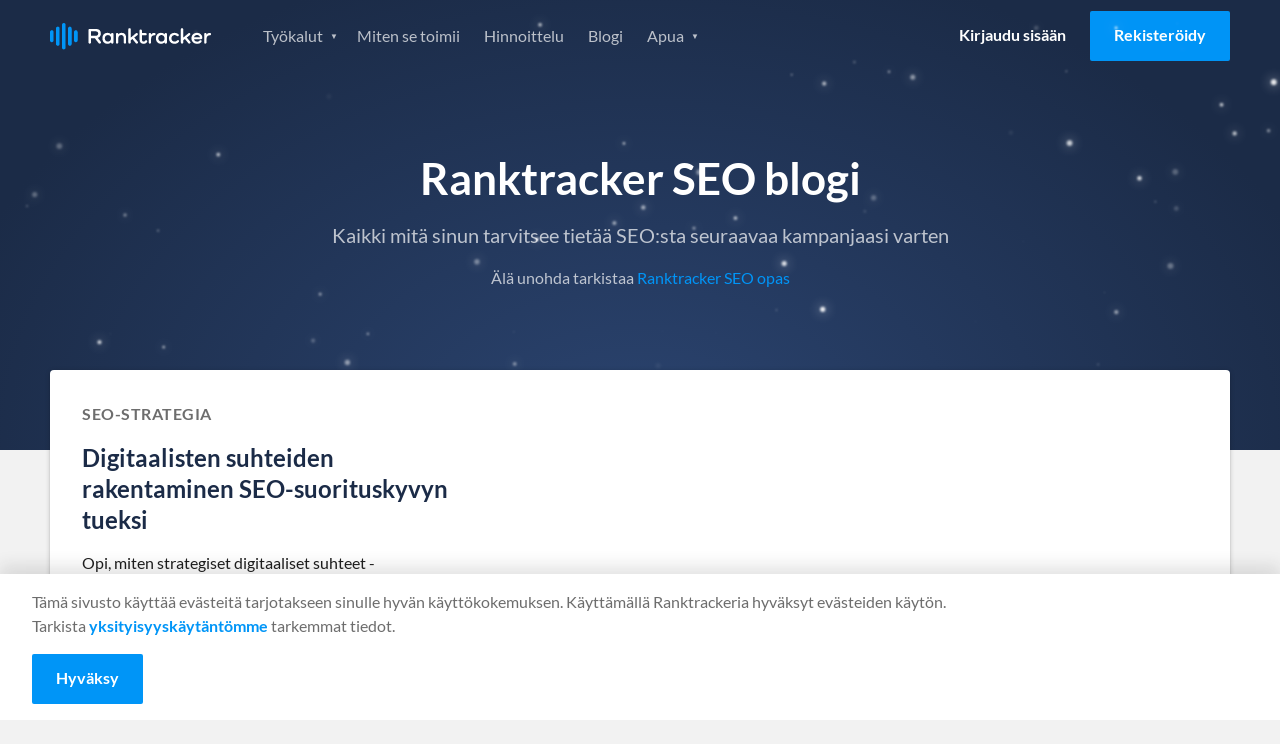

--- FILE ---
content_type: application/javascript
request_url: https://www.ranktracker.com/fdb6e8b3338be5e7c405f311441045f80790b76b-385a5d123815a85c68c2.js
body_size: 8611
content:
"use strict";(self.webpackChunkranktracker=self.webpackChunkranktracker||[]).push([[7883],{19975:function(e,t,n){Object.defineProperty(t,"__esModule",{value:!0}),t.defaultRenderAnnounceSlideMessage=t.default=void 0;var r,o=(r=n(96540))&&r.__esModule?r:{default:r};var i={position:"absolute",width:"1px",height:"1px",overflow:"hidden",padding:0,margin:"-1px",clip:"rect(0, 0, 0, 0)",whiteSpace:"nowrap",border:0};t.defaultRenderAnnounceSlideMessage=function(e){var t=e.currentSlide,n=e.count;return"Slide ".concat(t+1," of ").concat(n)};var a=function(e){var t=e.message,n=e.ariaLive,r=void 0===n?"polite":n;return o.default.createElement("div",{"aria-live":r,"aria-atomic":"true",style:i,tabIndex:-1},t)};t.default=a},9374:function(e,t,n){function r(e){return r="function"==typeof Symbol&&"symbol"==typeof Symbol.iterator?function(e){return typeof e}:function(e){return e&&"function"==typeof Symbol&&e.constructor===Symbol&&e!==Symbol.prototype?"symbol":typeof e},r(e)}Object.defineProperty(t,"__esModule",{value:!0}),t.default=t.Carousel=void 0;var o=function(e,t){if(!t&&e&&e.__esModule)return e;if(null===e||"object"!==r(e)&&"function"!=typeof e)return{default:e};var n=y(t);if(n&&n.has(e))return n.get(e);var o={},i=Object.defineProperty&&Object.getOwnPropertyDescriptor;for(var a in e)if("default"!==a&&Object.prototype.hasOwnProperty.call(e,a)){var u=i?Object.getOwnPropertyDescriptor(e,a):null;u&&(u.get||u.set)?Object.defineProperty(o,a,u):o[a]=e[a]}o.default=e,n&&n.set(e,o);return o}(n(96540)),i=g(n(14967)),a=g(n(19975)),u=n(49662),l=n(64483),c=g(n(79314)),f=g(n(26281)),s=n(67007),d=n(80544),p=n(63370);function g(e){return e&&e.__esModule?e:{default:e}}function y(e){if("function"!=typeof WeakMap)return null;var t=new WeakMap,n=new WeakMap;return(y=function(e){return e?n:t})(e)}function v(e,t){var n=Object.keys(e);if(Object.getOwnPropertySymbols){var r=Object.getOwnPropertySymbols(e);t&&(r=r.filter((function(t){return Object.getOwnPropertyDescriptor(e,t).enumerable}))),n.push.apply(n,r)}return n}function b(e){for(var t=1;t<arguments.length;t++){var n=null!=arguments[t]?arguments[t]:{};t%2?v(Object(n),!0).forEach((function(t){m(e,t,n[t])})):Object.getOwnPropertyDescriptors?Object.defineProperties(e,Object.getOwnPropertyDescriptors(n)):v(Object(n)).forEach((function(t){Object.defineProperty(e,t,Object.getOwnPropertyDescriptor(n,t))}))}return e}function m(e,t,n){return t in e?Object.defineProperty(e,t,{value:n,enumerable:!0,configurable:!0,writable:!0}):e[t]=n,e}function h(e,t){return function(e){if(Array.isArray(e))return e}(e)||function(e,t){var n=null==e?null:"undefined"!=typeof Symbol&&e[Symbol.iterator]||e["@@iterator"];if(null==n)return;var r,o,i=[],a=!0,u=!1;try{for(n=n.call(e);!(a=(r=n.next()).done)&&(i.push(r.value),!t||i.length!==t);a=!0);}catch(l){u=!0,o=l}finally{try{a||null==n.return||n.return()}finally{if(u)throw o}}return i}(e,t)||function(e,t){if(!e)return;if("string"==typeof e)return S(e,t);var n=Object.prototype.toString.call(e).slice(8,-1);"Object"===n&&e.constructor&&(n=e.constructor.name);if("Map"===n||"Set"===n)return Array.from(e);if("Arguments"===n||/^(?:Ui|I)nt(?:8|16|32)(?:Clamped)?Array$/.test(n))return S(e,t)}(e,t)||function(){throw new TypeError("Invalid attempt to destructure non-iterable instance.\nIn order to be iterable, non-array objects must have a [Symbol.iterator]() method.")}()}function S(e,t){(null==t||t>e.length)&&(t=e.length);for(var n=0,r=new Array(t);n<t;n++)r[n]=e[n];return r}var O=function(e){var t=e,n=t.adaptiveHeight,r=t.adaptiveHeightAnimation,f=t.afterSlide,g=t.animation,y=t.autoplay,v=t.autoplayInterval,m=t.autoplayReverse,S=t.beforeSlide,O=t.carouselId,w=t.cellAlign,C=t.cellSpacing,P=t.children,j=t.className,M=t.disableAnimation,x=t.dragging,A=t.dragThreshold,D=t.enableKeyboardControls,k=t.frameAriaLabel,I=t.innerRef,E=t.keyCodeConfig,R=t.landmark,B=t.onDrag,T=t.onDragEnd,N=t.onDragStart,_=t.onUserNavigation,L=t.pauseOnHover,W=t.renderAnnounceSlideMessage,H=t.scrollMode,U=t.slideIndex,F=t.slidesToScroll,z=t.slidesToShow,$=t.slideWidth,V=t.speed,X=t.style,K=t.swiping,q=t.tabbed,G=t.wrapAround,J=t.zoomScale,Q=o.default.Children.toArray(P).filter(Boolean),Y=Q.length,Z=$||"auto"===F?"left":w,ee="auto"===F?l.ScrollMode.remainder:H,te=h((0,o.useState)(new Map),2),ne=te[0],re=te[1],oe=Array.from(ne).filter((function(e){return h(e,2)[1]})).length,ie=h((0,o.useState)(oe),2),ae=ie[0],ue=ie[1],le=$?ae:z,ce="fade"===g?le:"auto"===F?Math.max(ae,1):F,fe=h((0,o.useState)((function(){return(0,s.getDefaultSlideIndex)(U,Y,le,ce,Z,m,ee)})),2),se=fe[0],de=fe[1],pe=h((0,o.useState)(!1),2),ge=pe[0],ye=pe[1],ve=h((0,o.useState)(!1),2),be=ve[0],me=ve[1],he=h((0,o.useState)(0),2),Se=he[0],Oe=he[1],we=h((0,o.useState)(0),2),Ce=we[0],Pe=we[1],je=h((0,o.useState)(!1),2),Me=je[0],xe=je[1],Ae=(0,o.useCallback)((function(e,t){!!ne.get(e)!==t&&re((function(n){var r=new Map(n);return r.set(e,t),r}))}),[ne]),De=(0,o.useRef)(!1);(0,o.useEffect)((function(){be&&(De.current=!0),be||Me||(De.current||ue(oe),De.current=!1)}),[Me,be,oe]);var ke=(0,o.useRef)(null),Ie=(0,o.useRef)(0),Ee=(0,o.useRef)(null),Re=(0,o.useRef)(null),Be=(0,o.useRef)(),Te=(0,o.useRef)(null),Ne=(0,o.useRef)(!0),_e=(0,o.useCallback)((function(e){e&&e.querySelectorAll(".slider-list img").forEach((function(e){return e.setAttribute("draggable","false")})),Ee.current=e}),[]);(0,o.useEffect)((function(){return Ne.current=!0,function(){Ne.current=!1}}),[]);var Le=I||Re,We=(0,o.useCallback)((function(e){if(Ee.current&&Le.current){var t=(0,s.getBoundedIndex)(e,Y),n=e!==se;n&&S(se,t);var r=Ee.current.getBoundingClientRect().left-Le.current.getBoundingClientRect().left,o=Ee.current.offsetWidth,i=(0,u.getPercentOffsetForSlide)(t,Y,le,Z,G)/100*o;if(G){var a=o/3;e<0&&(i+=a),e>=Y&&(i-=a)}if(Pe(i-r),n)de(t),setTimeout((function(){Ne.current&&f(t)}),M?40:V||500)}}),[f,S,Le,Z,se,M,V,Y,le,G]),He=(0,o.useCallback)((function(){var e=(0,s.getNextMoveIndex)(ee,G,se,Y,ce,le,Z);se!==e&&We(e)}),[Z,se,We,ce,ee,Y,le,G]),Ue=(0,o.useCallback)((function(){var e=(0,s.getPrevMoveIndex)(ee,G,se,ce,le,Z);se!==e&&We(e)}),[Z,se,We,ce,ee,le,G]),Fe=(0,o.useRef)(U);(0,o.useEffect)((function(){void 0===U||U===Fe.current||m||(We(U),Fe.current=U)}),[U,m,We]),(0,o.useEffect)((function(){var e=null;return ge&&(e=Date.now()),function(){null!==e&&null!==Te.current&&(Te.current+=Date.now()-e)}}),[ge]),(0,o.useEffect)((function(){if(y&&!ge){var e=null!==Te.current?v-(Date.now()-Te.current):v;Be.current=setTimeout((function(){Te.current=Date.now(),m?Ue():He()}),e)}return y&&ge&&clearTimeout(Be.current),function(){clearTimeout(Be.current)}}),[ge,y,v,m,Ue,He]);var ze=(0,o.useRef)([]),$e=function(e){if(be&&Le.current){me(!1);var t=0;if(ze.current.length>1)for(var n=ze.current[0],r=ze.current[ze.current.length-1],o=r.time-n.time,i=9*Math.abs((r.pos-n.pos)/o);Math.abs(i)>1;)t+=i,i*=.92;ze.current=[];var a=Math.abs(Se)+Math.abs(t);T(e),ke.current=null,Oe(0);var u=Le.current.offsetWidth*Math.min(1,ce/le),l=u*A;if(a<l)We(se);else{for(var c=le>=2*ce?1+Math.floor((a-l)/u):1,f=se,d=0;d<c;d+=1)f=Se>0?(0,s.getNextMoveIndex)(ee,G,f,Y,ce,le,Z):(0,s.getPrevMoveIndex)(ee,G,f,ce,le,Z);f!==se&&_(e),We(f)}}},Ve=(0,o.useCallback)((function(e){K&&Ee.current&&Le.current&&(me(!0),Ie.current=Ee.current.getBoundingClientRect().left-Le.current.getBoundingClientRect().left,N(e))}),[Le,N,K]),Xe=(0,o.useCallback)((function(e){if(be){for(var t=null===ke.current,n=null!==ke.current?e-ke.current:0,r=Se+n,o=Date.now();ze.current.length>0&&!(o-ze.current[0].time<=100);)ze.current.shift();ze.current.push({pos:r,time:o}),t||Oe(r),ke.current=e}}),[be,Se]),Ke=(0,o.useCallback)((function(e){if(be&&Le.current){N(e);var t=Le.current.offsetWidth-e.touches[0].pageX;Xe(t)}}),[be,Le,Xe,N]),qe=(0,o.useCallback)((function(e){x&&Ee.current&&Le.current&&(me(!0),Ie.current=Ee.current.getBoundingClientRect().left-Le.current.getBoundingClientRect().left,N(e))}),[Le,x,N]),Ge=(0,o.useCallback)((function(e){if(be&&Le.current){B(e);var t=e.clientX-Le.current.getBoundingClientRect().left,n=Le.current.offsetWidth-t;Xe(n)}}),[Le,be,Xe,B]),Je=function(e){e.preventDefault(),$e(e)},Qe=(0,o.useCallback)((function(){L&&ye(!0)}),[L]),Ye=(0,o.useCallback)((function(){L&&ye(!1)}),[L]),Ze=(0,d.useFrameHeight)(n,le,Y),et=Ze.frameHeight,tt=Ze.handleVisibleSlideHeightChange,nt=Ze.initializedAdaptiveHeight,rt=function(e){return Q.map((function(t,r){return o.default.createElement(i.default,{key:"".concat(e,"-").concat(r),id:"".concat(e,"-").concat(r),carouselId:O,count:Y,index:r,isCurrentSlide:se===r,typeOfSlide:e,wrapAround:G,cellSpacing:C,animation:g,speed:V,zoomScale:J,onVisibleSlideHeightChange:tt,slideWidth:$,updateIOEntry:Ae,adaptiveHeight:n,initializedAdaptiveHeight:nt,carouselRef:Le,tabbed:q},t)}))};return o.default.createElement("div",{className:"slider-container",style:{position:"relative"},onMouseEnter:Qe,onMouseLeave:Ye,"aria-label":k,role:R?"region":"group","aria-roledescription":"carousel",id:O,"data-testid":O},o.default.createElement(a.default,{ariaLive:y&&!ge?"off":"polite",message:W({currentSlide:se,count:Y})}),(0,c.default)(t,Y,se,We,He,Ue,ce),o.default.createElement("div",{className:["slider-frame",j||""].join(" ").trim(),style:b({overflow:"hidden",width:"100%",position:"relative",outline:"none",touchAction:"pan-y",height:et,transition:r?"height 300ms ease-in-out":void 0,willChange:"height",userSelect:"none"},X),tabIndex:D?0:-1,onKeyDown:D?function(e){var t=null;if(Object.keys(E).forEach((function(n){var r;null!==(r=E[n])&&void 0!==r&&r.includes(e.keyCode)&&(t=n)})),null!==t)switch(e.preventDefault(),e.stopPropagation(),t){case"nextSlide":_(e),He();break;case"previousSlide":_(e),Ue();break;case"firstSlide":case"lastSlide":_(e);var n=(0,p.getDotIndexes)(Y,ce,ee,le,G,Z);We("firstSlide"===t?n[0]:n[n.length-1]);break;case"pause":ye((function(e){return!e}))}}:void 0,ref:Le,onMouseUp:Je,onMouseDown:qe,onMouseMove:Ge,onMouseLeave:Je,onTouchStart:Ve,onTouchEnd:$e,onTouchMove:Ke,id:"".concat(O,"-slider-frame"),"data-testid":"".concat(O,"-slider-frame")},o.default.createElement(u.SliderList,{animationDistance:Ce,cellAlign:Z,currentSlide:se,disableEdgeSwiping:t.disableEdgeSwiping,draggedOffset:Ie.current-Se,disableAnimation:M,easing:t.easing,edgeEasing:t.edgeEasing,isDragging:be,ref:_e,scrollMode:ee,animation:g,slideCount:Y,slidesToScroll:ce,slidesToShow:le,speed:V,slideWidth:$,wrapAround:G,setIsAnimating:xe},G?rt("prev-cloned"):null,rt(),G?rt("next-cloned"):null)))};t.Carousel=O,O.defaultProps=f.default;var w=O;t.default=w},19498:function(e,t,n){Object.defineProperty(t,"__esModule",{value:!0}),t.getControlContainerStyles=void 0;var r=n(64483);function o(e,t){var n=Object.keys(e);if(Object.getOwnPropertySymbols){var r=Object.getOwnPropertySymbols(e);t&&(r=r.filter((function(t){return Object.getOwnPropertyDescriptor(e,t).enumerable}))),n.push.apply(n,r)}return n}function i(e){for(var t=1;t<arguments.length;t++){var n=null!=arguments[t]?arguments[t]:{};t%2?o(Object(n),!0).forEach((function(t){a(e,t,n[t])})):Object.getOwnPropertyDescriptors?Object.defineProperties(e,Object.getOwnPropertyDescriptors(n)):o(Object(n)).forEach((function(t){Object.defineProperty(e,t,Object.getOwnPropertyDescriptor(n,t))}))}return e}function a(e,t,n){return t in e?Object.defineProperty(e,t,{value:n,enumerable:!0,configurable:!0,writable:!0}):e[t]=n,e}var u={position:"absolute",display:"flex",zIndex:1,top:0,left:0,bottom:0,right:0};t.getControlContainerStyles=function(e){return i(i({},function(e){var t,n;switch(e){case r.Positions.TopLeft:case r.Positions.TopCenter:case r.Positions.TopRight:t="flex-start";break;case r.Positions.CenterLeft:case r.Positions.CenterCenter:case r.Positions.CenterRight:t="center";break;case r.Positions.BottomLeft:case r.Positions.BottomCenter:case r.Positions.BottomRight:t="flex-end"}switch(e){case r.Positions.TopLeft:case r.Positions.CenterLeft:case r.Positions.BottomLeft:n="flex-start";break;case r.Positions.TopCenter:case r.Positions.CenterCenter:case r.Positions.BottomCenter:n="center";break;case r.Positions.TopRight:case r.Positions.CenterRight:case r.Positions.BottomRight:n="flex-end"}return{alignItems:t,justifyContent:n}}(e)),u)}},79314:function(e,t,n){function r(e){return r="function"==typeof Symbol&&"symbol"==typeof Symbol.iterator?function(e){return typeof e}:function(e){return e&&"function"==typeof Symbol&&e.constructor===Symbol&&e!==Symbol.prototype?"symbol":typeof e},r(e)}Object.defineProperty(t,"__esModule",{value:!0}),t.default=void 0;var o=function(e,t){if(!t&&e&&e.__esModule)return e;if(null===e||"object"!==r(e)&&"function"!=typeof e)return{default:e};var n=l(t);if(n&&n.has(e))return n.get(e);var o={},i=Object.defineProperty&&Object.getOwnPropertyDescriptor;for(var a in e)if("default"!==a&&Object.prototype.hasOwnProperty.call(e,a)){var u=i?Object.getOwnPropertyDescriptor(e,a):null;u&&(u.get||u.set)?Object.defineProperty(o,a,u):o[a]=e[a]}o.default=e,n&&n.set(e,o);return o}(n(96540)),i=n(19498),a=n(63370),u=n(64483);function l(e){if("function"!=typeof WeakMap)return null;var t=new WeakMap,n=new WeakMap;return(l=function(e){return e?n:t})(e)}function c(e,t){var n=Object.keys(e);if(Object.getOwnPropertySymbols){var r=Object.getOwnPropertySymbols(e);t&&(r=r.filter((function(t){return Object.getOwnPropertyDescriptor(e,t).enumerable}))),n.push.apply(n,r)}return n}function f(e){for(var t=1;t<arguments.length;t++){var n=null!=arguments[t]?arguments[t]:{};t%2?c(Object(n),!0).forEach((function(t){s(e,t,n[t])})):Object.getOwnPropertyDescriptors?Object.defineProperties(e,Object.getOwnPropertyDescriptors(n)):c(Object(n)).forEach((function(t){Object.defineProperty(e,t,Object.getOwnPropertyDescriptor(n,t))}))}return e}function s(e,t,n){return t in e?Object.defineProperty(e,t,{value:n,enumerable:!0,configurable:!0,writable:!0}):e[t]=n,e}var d=[{funcName:"renderTopLeftControls",key:u.Positions.TopLeft},{funcName:"renderTopCenterControls",key:u.Positions.TopCenter},{funcName:"renderTopRightControls",key:u.Positions.TopRight},{funcName:"renderCenterLeftControls",key:u.Positions.CenterLeft},{funcName:"renderCenterCenterControls",key:u.Positions.CenterCenter},{funcName:"renderCenterRightControls",key:u.Positions.CenterRight},{funcName:"renderBottomLeftControls",key:u.Positions.BottomLeft},{funcName:"renderBottomCenterControls",key:u.Positions.BottomCenter},{funcName:"renderBottomRightControls",key:u.Positions.BottomRight}],p=function(e,t,n,r,u,l,c){if(e.withoutControls)return null;var s=f(f({},e),{},{currentSlide:n,slideCount:t}),p=(0,a.nextButtonDisabled)(s),g=(0,a.prevButtonDisabled)(s),y=(0,a.getDotIndexes)(t,c,e.scrollMode,e.slidesToShow,e.wrapAround,e.cellAlign);return d.map((function(a){var s;return e[a.funcName]&&"function"==typeof e[a.funcName]?o.default.createElement("div",{key:a.funcName,style:f(f({},(0,i.getControlContainerStyles)(a.key)),{},{pointerEvents:"none"})},o.default.createElement("div",{className:["slider-control-".concat(a.key.toLowerCase()),e.defaultControlsConfig.containerClassName||""].join(" ").trim(),style:{pointerEvents:"auto"}},null===(s=e[a.funcName])||void 0===s?void 0:s.call(e,{cellAlign:e.cellAlign,cellSpacing:e.cellSpacing,currentSlide:n,defaultControlsConfig:e.defaultControlsConfig||{},carouselId:e.carouselId,pagingDotsIndices:y,goToSlide:r,nextDisabled:p,nextSlide:u,onUserNavigation:e.onUserNavigation,previousDisabled:g,previousSlide:l,scrollMode:e.scrollMode,slideCount:t,slidesToScroll:c,slidesToShow:e.slidesToShow||1,tabbed:e.tabbed,vertical:e.vertical,wrapAround:e.wrapAround}))):o.default.createElement(o.Fragment,{key:a.funcName})}))};t.default=p},26281:function(e,t,n){Object.defineProperty(t,"__esModule",{value:!0}),t.default=void 0;var r,o=(r=n(96540))&&r.__esModule?r:{default:r},i=n(64483),a=n(63370);var u=function(e){return Math.pow(e-1,3)+1},l={adaptiveHeight:!1,adaptiveHeightAnimation:!0,afterSlide:function(){},autoplay:!1,autoplayInterval:3e3,autoplayReverse:!1,beforeSlide:function(){},carouselId:"nuka-carousel",cellAlign:"left",cellSpacing:0,defaultControlsConfig:{},disableAnimation:!1,disableEdgeSwiping:!1,dragging:!0,dragThreshold:.5,easing:u,edgeEasing:u,enableKeyboardControls:!1,frameAriaLabel:"Slider",keyCodeConfig:{nextSlide:[39,68,38,87],previousSlide:[37,65,40,83],firstSlide:[81],lastSlide:[69],pause:[32]},landmark:!1,onDragStart:function(){},onDrag:function(){},onDragEnd:function(){},onUserNavigation:function(){},pauseOnHover:!0,renderAnnounceSlideMessage:n(19975).defaultRenderAnnounceSlideMessage,renderBottomCenterControls:function(e){return o.default.createElement(a.PagingDots,e)},renderCenterLeftControls:function(e){return o.default.createElement(a.PreviousButton,e)},renderCenterRightControls:function(e){return o.default.createElement(a.NextButton,e)},scrollMode:i.ScrollMode.page,slidesToScroll:1,slidesToShow:1,speed:500,style:{},swiping:!0,tabbed:!0,vertical:!1,withoutControls:!1,wrapAround:!1,children:o.default.createElement(o.default.Fragment,null)};t.default=l},63370:function(e,t,n){function r(e){return r="function"==typeof Symbol&&"symbol"==typeof Symbol.iterator?function(e){return typeof e}:function(e){return e&&"function"==typeof Symbol&&e.constructor===Symbol&&e!==Symbol.prototype?"symbol":typeof e},r(e)}Object.defineProperty(t,"__esModule",{value:!0}),t.prevButtonDisabled=t.nextButtonDisabled=t.getDotIndexes=t.PreviousButton=t.PagingDots=t.NextButton=void 0;var o=function(e,t){if(!t&&e&&e.__esModule)return e;if(null===e||"object"!==r(e)&&"function"!=typeof e)return{default:e};var n=u(t);if(n&&n.has(e))return n.get(e);var o={},i=Object.defineProperty&&Object.getOwnPropertyDescriptor;for(var a in e)if("default"!==a&&Object.prototype.hasOwnProperty.call(e,a)){var l=i?Object.getOwnPropertyDescriptor(e,a):null;l&&(l.get||l.set)?Object.defineProperty(o,a,l):o[a]=e[a]}o.default=e,n&&n.set(e,o);return o}(n(96540)),i=n(64483),a=n(67007);function u(e){if("function"!=typeof WeakMap)return null;var t=new WeakMap,n=new WeakMap;return(u=function(e){return e?n:t})(e)}function l(e,t){var n=Object.keys(e);if(Object.getOwnPropertySymbols){var r=Object.getOwnPropertySymbols(e);t&&(r=r.filter((function(t){return Object.getOwnPropertyDescriptor(e,t).enumerable}))),n.push.apply(n,r)}return n}function c(e){for(var t=1;t<arguments.length;t++){var n=null!=arguments[t]?arguments[t]:{};t%2?l(Object(n),!0).forEach((function(t){f(e,t,n[t])})):Object.getOwnPropertyDescriptors?Object.defineProperties(e,Object.getOwnPropertyDescriptors(n)):l(Object(n)).forEach((function(t){Object.defineProperty(e,t,Object.getOwnPropertyDescriptor(n,t))}))}return e}function f(e,t,n){return t in e?Object.defineProperty(e,t,{value:n,enumerable:!0,configurable:!0,writable:!0}):e[t]=n,e}var s=function(e){return{border:0,background:"rgba(0,0,0,0.4)",color:"white",padding:10,textTransform:"uppercase",opacity:e?.3:1,cursor:e?"not-allowed":"pointer"}};t.prevButtonDisabled=function(e){var t=e.cellAlign,n=e.currentSlide,r=e.slidesToShow;return!e.wrapAround&&(0===n||"right"===t&&n<=r-1)};t.PreviousButton=function(e){var t=e.previousSlide,n=e.defaultControlsConfig,r=n.prevButtonClassName,i=n.prevButtonStyle,a=void 0===i?{}:i,u=n.prevButtonText,l=n.prevButtonOnClick,f=e.carouselId,d=e.onUserNavigation,p=e.previousDisabled;return o.default.createElement("button",{className:r,style:c(c({},s(p)),a),disabled:p,onClick:function(e){null==l||l(e),e.defaultPrevented||(d(e),e.preventDefault(),t())},"aria-label":"previous","aria-controls":"".concat(f,"-slider-frame"),type:"button"},u||"Prev")};t.nextButtonDisabled=function(e){var t=e.cellAlign,n=e.currentSlide,r=e.slideCount,o=e.slidesToShow;return!e.wrapAround&&(n>=r-1||"left"===t&&n>=r-o)};t.NextButton=function(e){var t=e.nextSlide,n=e.defaultControlsConfig,r=n.nextButtonClassName,i=n.nextButtonStyle,a=void 0===i?{}:i,u=n.nextButtonText,l=n.nextButtonOnClick,f=e.carouselId,d=e.nextDisabled,p=e.onUserNavigation;return o.default.createElement("button",{className:r,style:c(c({},s(d)),a),disabled:d,onClick:function(e){null==l||l(e),e.defaultPrevented||(p(e),e.preventDefault(),t())},"aria-label":"next","aria-controls":"".concat(f,"-slider-frame"),type:"button"},u||"Next")};t.getDotIndexes=function(e,t,n,r,o,a){var u=[],l=t<=0?1:t;if(o){for(var c=0;c<e;c+=l)u.push(c);return u}if("center"===a){for(var f=0;f<e-1;f+=l)u.push(f);return e>0&&u.push(e-1),u}if("left"===a){if(r>=e)return[0];for(var s=e-r,d=0;d<s;d+=l)u.push(d);return n===i.ScrollMode.remainder?u.push(s):u.push(u[u.length-1]+l),u}if("right"===a){if(r>=e)return[e-1];var p=r-1;if(n===i.ScrollMode.remainder){for(var g=p;g<e-1;g+=l)u.push(g);u.push(e-1)}else{for(var y=e-1;y>p;y-=l)u.push(y);u.push(u[u.length-1]-l),u.reverse()}return u}return u};t.PagingDots=function(e){var t=e.pagingDotsIndices,n=e.defaultControlsConfig,r=n.pagingDotsContainerClassName,i=n.pagingDotsClassName,u=n.pagingDotsStyle,l=void 0===u?{}:u,f=n.pagingDotsOnClick,s=e.carouselId,d=e.currentSlide,p=e.onUserNavigation,g=e.slideCount,y=e.goToSlide,v=e.tabbed,b=(0,o.useCallback)((function(e){return{cursor:"pointer",opacity:e?1:.5,background:"transparent",border:"none",fill:"black"}}),[]),m=(0,a.getBoundedIndex)(d,g);return v?o.default.createElement("div",{className:r,style:{position:"relative",top:-10,display:"flex",margin:0,padding:0,listStyleType:"none"},"aria-label":"Choose slide to display.",role:"tablist"},t.map((function(e,n){var r=m===e||m<e&&(0===n||m>t[n-1]);return o.default.createElement("button",{key:e,className:["paging-item",i,r?"active":null].join(" "),type:"button",style:c(c({},b(r)),l),onClick:function(t){null==f||f(t),t.defaultPrevented||(p(t),y(e))},"aria-label":"slide ".concat(e+1),"aria-selected":r,"aria-controls":"".concat(s,"-slide-").concat(e+1),role:"tab"},o.default.createElement("svg",{className:"paging-dot",width:"6",height:"6","aria-hidden":"true",focusable:"false",viewBox:"0 0 6 6"},o.default.createElement("circle",{cx:"3",cy:"3",r:"3"})))}))):null}},80544:function(e,t,n){Object.defineProperty(t,"__esModule",{value:!0}),t.useFrameHeight=void 0;var r=n(96540),o=n(84567);function i(e){return function(e){if(Array.isArray(e))return l(e)}(e)||function(e){if("undefined"!=typeof Symbol&&null!=e[Symbol.iterator]||null!=e["@@iterator"])return Array.from(e)}(e)||u(e)||function(){throw new TypeError("Invalid attempt to spread non-iterable instance.\nIn order to be iterable, non-array objects must have a [Symbol.iterator]() method.")}()}function a(e,t){return function(e){if(Array.isArray(e))return e}(e)||function(e,t){var n=null==e?null:"undefined"!=typeof Symbol&&e[Symbol.iterator]||e["@@iterator"];if(null==n)return;var r,o,i=[],a=!0,u=!1;try{for(n=n.call(e);!(a=(r=n.next()).done)&&(i.push(r.value),!t||i.length!==t);a=!0);}catch(l){u=!0,o=l}finally{try{a||null==n.return||n.return()}finally{if(u)throw o}}return i}(e,t)||u(e,t)||function(){throw new TypeError("Invalid attempt to destructure non-iterable instance.\nIn order to be iterable, non-array objects must have a [Symbol.iterator]() method.")}()}function u(e,t){if(e){if("string"==typeof e)return l(e,t);var n=Object.prototype.toString.call(e).slice(8,-1);return"Object"===n&&e.constructor&&(n=e.constructor.name),"Map"===n||"Set"===n?Array.from(e):"Arguments"===n||/^(?:Ui|I)nt(?:8|16|32)(?:Clamped)?Array$/.test(n)?l(e,t):void 0}}function l(e,t){(null==t||t>e.length)&&(t=e.length);for(var n=0,r=new Array(t);n<t;n++)r[n]=e[n];return r}t.useFrameHeight=function(e,t,n){var u=a((0,o.useStateWithRef)([]),3),l=u[0],c=u[1],f=u[2],s=a((0,r.useState)(!1),2),d=s[0],p=s[1];return{handleVisibleSlideHeightChange:(0,r.useCallback)((function(e,r){var o,a=f.current;o=null===r?a.filter((function(t){return t.slideIndex!==e})):[].concat(i(a),[{slideIndex:e,height:r}]),c(o),o.length>=Math.min(n,Math.ceil(t))&&p(!0)}),[n,c,t,f]),frameHeight:(0,r.useMemo)((function(){if(e){if(!d)return"auto";var t=Math.max.apply(Math,[0].concat(i(l.map((function(e){return e.height})))));return"".concat(t,"px")}return"auto"}),[e,d,l]),initializedAdaptiveHeight:d}}},74141:function(e,t,n){Object.defineProperty(t,"__esModule",{value:!0}),t.useSlideIntersectionObserver=void 0;var r=n(96540);function o(e,t){return function(e){if(Array.isArray(e))return e}(e)||function(e,t){var n=null==e?null:"undefined"!=typeof Symbol&&e[Symbol.iterator]||e["@@iterator"];if(null==n)return;var r,o,i=[],a=!0,u=!1;try{for(n=n.call(e);!(a=(r=n.next()).done)&&(i.push(r.value),!t||i.length!==t);a=!0);}catch(l){u=!0,o=l}finally{try{a||null==n.return||n.return()}finally{if(u)throw o}}return i}(e,t)||function(e,t){if(!e)return;if("string"==typeof e)return i(e,t);var n=Object.prototype.toString.call(e).slice(8,-1);"Object"===n&&e.constructor&&(n=e.constructor.name);if("Map"===n||"Set"===n)return Array.from(e);if("Arguments"===n||/^(?:Ui|I)nt(?:8|16|32)(?:Clamped)?Array$/.test(n))return i(e,t)}(e,t)||function(){throw new TypeError("Invalid attempt to destructure non-iterable instance.\nIn order to be iterable, non-array objects must have a [Symbol.iterator]() method.")}()}function i(e,t){(null==t||t>e.length)&&(t=e.length);for(var n=0,r=new Array(t);n<t;n++)r[n]=e[n];return r}t.useSlideIntersectionObserver=function(e,t,n){var i=o((0,r.useState)(),2),a=i[0],u=i[1],l=(0,r.useRef)(n);return(0,r.useEffect)((function(){l.current=n}),[n]),(0,r.useEffect)((function(){var n=null==e?void 0:e.current,r=null==t?void 0:t.current;if(window.IntersectionObserver&&n&&r){var o=new IntersectionObserver((function(e){e.forEach((function(e){u(e),l.current(e)}))}),{threshold:[.05,.95],root:r});return o.observe(n),function(){return o.disconnect()}}}),[e,t]),a}},84567:function(e,t,n){Object.defineProperty(t,"__esModule",{value:!0}),t.useStateWithRef=void 0;var r=n(96540);function o(e,t){return function(e){if(Array.isArray(e))return e}(e)||function(e,t){var n=null==e?null:"undefined"!=typeof Symbol&&e[Symbol.iterator]||e["@@iterator"];if(null==n)return;var r,o,i=[],a=!0,u=!1;try{for(n=n.call(e);!(a=(r=n.next()).done)&&(i.push(r.value),!t||i.length!==t);a=!0);}catch(l){u=!0,o=l}finally{try{a||null==n.return||n.return()}finally{if(u)throw o}}return i}(e,t)||function(e,t){if(!e)return;if("string"==typeof e)return i(e,t);var n=Object.prototype.toString.call(e).slice(8,-1);"Object"===n&&e.constructor&&(n=e.constructor.name);if("Map"===n||"Set"===n)return Array.from(e);if("Arguments"===n||/^(?:Ui|I)nt(?:8|16|32)(?:Clamped)?Array$/.test(n))return i(e,t)}(e,t)||function(){throw new TypeError("Invalid attempt to destructure non-iterable instance.\nIn order to be iterable, non-array objects must have a [Symbol.iterator]() method.")}()}function i(e,t){(null==t||t>e.length)&&(t=e.length);for(var n=0,r=new Array(t);n<t;n++)r[n]=e[n];return r}t.useStateWithRef=function(e){var t=o((0,r.useState)(e),2),n=t[0],i=t[1],a=(0,r.useRef)(e);return[n,(0,r.useCallback)((function(e){a.current=e,i(e)}),[]),a]}},84004:function(e,t,n){Object.defineProperty(t,"__esModule",{value:!0}),t.useTween=void 0;var r=n(96540);function o(e,t){return function(e){if(Array.isArray(e))return e}(e)||function(e,t){var n=null==e?null:"undefined"!=typeof Symbol&&e[Symbol.iterator]||e["@@iterator"];if(null==n)return;var r,o,i=[],a=!0,u=!1;try{for(n=n.call(e);!(a=(r=n.next()).done)&&(i.push(r.value),!t||i.length!==t);a=!0);}catch(l){u=!0,o=l}finally{try{a||null==n.return||n.return()}finally{if(u)throw o}}return i}(e,t)||function(e,t){if(!e)return;if("string"==typeof e)return i(e,t);var n=Object.prototype.toString.call(e).slice(8,-1);"Object"===n&&e.constructor&&(n=e.constructor.name);if("Map"===n||"Set"===n)return Array.from(e);if("Arguments"===n||/^(?:Ui|I)nt(?:8|16|32)(?:Clamped)?Array$/.test(n))return i(e,t)}(e,t)||function(){throw new TypeError("Invalid attempt to destructure non-iterable instance.\nIn order to be iterable, non-array objects must have a [Symbol.iterator]() method.")}()}function i(e,t){(null==t||t>e.length)&&(t=e.length);for(var n=0,r=new Array(t);n<t;n++)r[n]=e[n];return r}t.useTween=function(e,t,n,i){var a=o((0,r.useState)(1),2),u=a[0],l=a[1],c=(0,r.useRef)(Date.now()),f=(0,r.useRef)(),s=(0,r.useRef)(!0),d=(0,r.useRef)(null),p=null===d.current||d.current===n||i?u:0;return(0,r.useEffect)((function(){if(d.current=n,s.current)s.current=!1;else if(!i){c.current=Date.now(),l(0);return function t(){f.current=requestAnimationFrame((function(){var n=Date.now(),r=Math.min(1,(n-c.current)/e);l(r),r<1?t():f.current=void 0}))}(),function(){void 0!==f.current&&(cancelAnimationFrame(f.current),l(1))}}}),[n,e,i]),{isAnimating:1!==p,value:t(p)}}},73358:function(e,t,n){Object.defineProperty(t,"__esModule",{value:!0});var r={NextButton:!0,PreviousButton:!0,PagingDots:!0};Object.defineProperty(t,"NextButton",{enumerable:!0,get:function(){return a.NextButton}}),Object.defineProperty(t,"PagingDots",{enumerable:!0,get:function(){return a.PagingDots}}),Object.defineProperty(t,"PreviousButton",{enumerable:!0,get:function(){return a.PreviousButton}}),Object.defineProperty(t,"default",{enumerable:!0,get:function(){return o.Carousel}});var o=n(9374),i=n(64483);Object.keys(i).forEach((function(e){"default"!==e&&"__esModule"!==e&&(Object.prototype.hasOwnProperty.call(r,e)||e in t&&t[e]===i[e]||Object.defineProperty(t,e,{enumerable:!0,get:function(){return i[e]}}))}));var a=n(63370)},14967:function(e,t,n){function r(e){return r="function"==typeof Symbol&&"symbol"==typeof Symbol.iterator?function(e){return typeof e}:function(e){return e&&"function"==typeof Symbol&&e.constructor===Symbol&&e!==Symbol.prototype?"symbol":typeof e},r(e)}Object.defineProperty(t,"__esModule",{value:!0}),t.default=void 0;var o=function(e,t){if(!t&&e&&e.__esModule)return e;if(null===e||"object"!==r(e)&&"function"!=typeof e)return{default:e};var n=a(t);if(n&&n.has(e))return n.get(e);var o={},i=Object.defineProperty&&Object.getOwnPropertyDescriptor;for(var u in e)if("default"!==u&&Object.prototype.hasOwnProperty.call(e,u)){var l=i?Object.getOwnPropertyDescriptor(e,u):null;l&&(l.get||l.set)?Object.defineProperty(o,u,l):o[u]=e[u]}o.default=e,n&&n.set(e,o);return o}(n(96540)),i=n(74141);function a(e){if("function"!=typeof WeakMap)return null;var t=new WeakMap,n=new WeakMap;return(a=function(e){return e?n:t})(e)}var u=function(e,t,n,r,o,i,a,u,l,c,f){var s=null!=f?f:function(e,t){return"".concat(t?100/(3*e):100/e,"%")}(e,r),d=n?1:0,p="fade"===i?200:500,g="auto";return l&&(g=c?"100%":n?"auto":"0"),{width:s,height:g,padding:"0 ".concat(o?o/2:0,"px"),transition:i?"".concat(a||p,"ms ease 0s"):void 0,transform:"zoom"===i?"scale(".concat(t&&n?1:u||.85,")"):void 0,opacity:"fade"===i?d:1}},l=function(e){var t,n=e.count,r=e.children,a=e.index,l=e.isCurrentSlide,c=e.typeOfSlide,f=e.wrapAround,s=e.cellSpacing,d=e.slideWidth,p=e.animation,g=e.speed,y=e.zoomScale,v=e.onVisibleSlideHeightChange,b=e.adaptiveHeight,m=e.initializedAdaptiveHeight,h=e.updateIOEntry,S=e.id,O=e.carouselRef,w=e.carouselId,C=e.tabbed,P=f?function(e,t,n){return"prev-cloned"===n?e-t:"next-cloned"===n?e+t:e}(a,n,c):a,j=(0,o.useRef)(null),M=(0,i.useSlideIntersectionObserver)(j,O,(function(e){h(S,(null==e?void 0:e.intersectionRatio)>=.95)})),x=!(null==M||!M.isIntersecting),A=(null!==(t=null==M?void 0:M.intersectionRatio)&&void 0!==t?t:1)>=.95,D=(0,o.useRef)(!1);(0,o.useEffect)((function(){var e=j.current;if(e){var t,n=null===(t=e.getBoundingClientRect())||void 0===t?void 0:t.height,r=D.current;x&&!r?v(P,n):!x&&r&&v(P,null),D.current=x}}),[P,x,v]);var k=l&&A?" slide-current":"";return o.default.createElement("div",{ref:j,inert:A?void 0:"true",className:"slide".concat(k).concat(c?" ".concat(c):"").concat(A?" slide-visible":""),style:u(n,l,A,f,s,p,g,y,b,m,d),id:c?void 0:"".concat(w,"-slide-").concat(a+1),role:C?"tabpanel":"group","aria-roledescription":C?void 0:"slide"},r)};t.default=l},49662:function(e,t,n){function r(e){return r="function"==typeof Symbol&&"symbol"==typeof Symbol.iterator?function(e){return typeof e}:function(e){return e&&"function"==typeof Symbol&&e.constructor===Symbol&&e!==Symbol.prototype?"symbol":typeof e},r(e)}Object.defineProperty(t,"__esModule",{value:!0}),t.getPercentOffsetForSlide=t.SliderList=void 0;var o=function(e,t){if(!t&&e&&e.__esModule)return e;if(null===e||"object"!==r(e)&&"function"!=typeof e)return{default:e};var n=u(t);if(n&&n.has(e))return n.get(e);var o={},i=Object.defineProperty&&Object.getOwnPropertyDescriptor;for(var a in e)if("default"!==a&&Object.prototype.hasOwnProperty.call(e,a)){var l=i?Object.getOwnPropertyDescriptor(e,a):null;l&&(l.get||l.set)?Object.defineProperty(o,a,l):o[a]=e[a]}o.default=e,n&&n.set(e,o);return o}(n(96540)),i=n(63370),a=n(84004);function u(e){if("function"!=typeof WeakMap)return null;var t=new WeakMap,n=new WeakMap;return(u=function(e){return e?n:t})(e)}var l=function(e,t,n,r,o){var i=o?3*t:t,a=100/i,u=o?-100/3:0;"right"===r&&n>1&&(u+=a*(n-1));"center"===r&&n>1&&(u+=a*((n-1)/2));return u-100/i*e};t.getPercentOffsetForSlide=l;var c=o.default.forwardRef((function(e,t){var n=e.animation,r=e.animationDistance,u=e.cellAlign,c=e.children,f=e.currentSlide,s=e.disableAnimation,d=e.disableEdgeSwiping,p=e.draggedOffset,g=e.easing,y=e.edgeEasing,v=e.isDragging,b=e.scrollMode,m=e.slideCount,h=e.slidesToScroll,S=e.slidesToShow,O=e.speed,w=e.wrapAround,C=e.slideWidth,P=e.setIsAnimating,j=w?3*m:m,M=C?"calc(".concat(C," * ").concat(j,")"):"".concat(100*j/S,"%"),x=[m,S,u,w],A=(0,i.getDotIndexes)(m,h,b,S,w,u),D="".concat(p,"px");if(v&&d&&!w){var k=[A[0],A[A.length-1]].map((function(e){return l.apply(void 0,[e].concat(x))}));D="clamp(".concat(k[1],"%, ").concat(p,"px, ").concat(k[0],"%)")}var I,E=l.apply(void 0,[f].concat(x)),R=!d&&!w&&(f===A[0]&&r<0||f===A[A.length-1]&&r>0),B=(0,a.useTween)(O,R?y:g,f+r,v||s||"fade"===n),T=B.value,N=B.isAnimating;if(v||0!==E||N)if(v)I="translateX(".concat(D,")");else{var _=N?(1-T)*r:0;I="translateX(calc(".concat(E,"% - ").concat(_,"px))")}return(0,o.useEffect)((function(){P(N)}),[N,P]),o.default.createElement("div",{ref:t,className:"slider-list",style:{width:M,textAlign:"left",userSelect:"auto",transform:I,display:"flex"}},c)}));t.SliderList=c,c.displayName="SliderList"},64483:function(e,t){var n,r,o,i;Object.defineProperty(t,"__esModule",{value:!0}),t.ScrollMode=t.Positions=t.Directions=t.Alignment=void 0,t.Alignment=n,function(e){e.Center="center",e.Right="right",e.Left="left"}(n||(t.Alignment=n={})),t.Directions=r,function(e){e.Next="next",e.Prev="prev",e.Up="up",e.Down="down"}(r||(t.Directions=r={})),t.Positions=o,function(e){e.TopLeft="TopLeft",e.TopCenter="TopCenter",e.TopRight="TopRight",e.CenterLeft="CenterLeft",e.CenterCenter="CenterCenter",e.CenterRight="CenterRight",e.BottomLeft="BottomLeft",e.BottomCenter="BottomCenter",e.BottomRight="BottomRight"}(o||(t.Positions=o={})),t.ScrollMode=i,function(e){e.page="page",e.remainder="remainder"}(i||(t.ScrollMode=i={}))},67007:function(e,t,n){Object.defineProperty(t,"__esModule",{value:!0}),t.getPrevMoveIndex=t.getNextMoveIndex=t.getDefaultSlideIndex=t.getBoundedIndex=void 0;var r=n(63370),o=n(64483);t.getNextMoveIndex=function(e,t,n,r,i,a,u){return t?n+i:n>=r-1||"left"===u&&n>=r-a?n:e===o.ScrollMode.remainder&&"left"===u?Math.min(n+i,r-a):Math.min(n+i,r-1)};t.getPrevMoveIndex=function(e,t,n,r,i,a){return t?n-r:n<=0||"right"===a&&n<=i-1?n:e===o.ScrollMode.remainder&&"right"===a?Math.max(n-r,i-1):Math.max(n-r,0)};t.getDefaultSlideIndex=function(e,t,n,o,i,a,u){if(void 0!==e)return e;var l=(0,r.getDotIndexes)(t,o,u,n,!1,i);return a?l[l.length-1]:l[0]};t.getBoundedIndex=function(e,t){return(e%t+t)%t}},34164:function(e,t,n){function r(e){var t,n,o="";if("string"==typeof e||"number"==typeof e)o+=e;else if("object"==typeof e)if(Array.isArray(e)){var i=e.length;for(t=0;t<i;t++)e[t]&&(n=r(e[t]))&&(o&&(o+=" "),o+=n)}else for(n in e)e[n]&&(o&&(o+=" "),o+=n);return o}t.A=function(){for(var e,t,n=0,o="",i=arguments.length;n<i;n++)(e=arguments[n])&&(t=r(e))&&(o&&(o+=" "),o+=t);return o}}}]);

--- FILE ---
content_type: application/javascript
request_url: https://www.ranktracker.com/component---src-templates-blog-posts-list-jsx-34ce1a9a7e8cc206d569.js
body_size: 3244
content:
"use strict";(self.webpackChunkranktracker=self.webpackChunkranktracker||[]).push([[4241],{10884:function(e,a,t){var n=t(96540),i=t(42529);a.A=({category:e})=>n.createElement("ul",{className:"unstyled-list  tags__list"},n.createElement("li",{key:e,className:"tags__item"},(0,i.Z)(e)))},73028:function(e,a,t){var n=t(96540),i=t(47083),l=t(24755);const s=({header:e,logo:a})=>{const{0:t,1:s}=(0,n.useState)(!1),{t:c}=(0,l.useTranslation)(),{0:o,1:m}=(0,n.useState)(!0),{0:r,1:g}=(0,n.useState)(!1);return n.createElement("header",{className:`header ${e}`,id:t?"navigation-open":""},n.createElement("div",{className:"container"},n.createElement(i.N,{to:"/",className:`logo ${a}`,alt:"Ranktracker logo"},"Ranktracker"),n.createElement("div",{role:"button","aria-label":"Menu",className:"navigation-icon",onClick:()=>s(!t)},n.createElement("div",{className:"navigation-icon__container"},n.createElement("span",null),n.createElement("span",null),n.createElement("span",null))),n.createElement("nav",{className:"navigation"},n.createElement("ul",{className:"navigation__list"},n.createElement("li",{className:"navigation__item"},n.createElement("span",{className:"navigation__dropdown "+(o?"mobile-active":""),onClick:()=>{m(!o)}},c("i.features")),n.createElement("ul",{className:"navigation__sub-list"},n.createElement("li",{className:"navigation__sub-item"},n.createElement(i.N,{className:"navigation__sub-link  icon--ranktracker",to:"/rank-tracker/",activeClassName:"current"},"Rank Tracker")),n.createElement("li",{className:"navigation__sub-item"},n.createElement(i.N,{className:"navigation__sub-link  icon--kw",to:"/keyword-finder/",activeClassName:"current"},"Keyword Finder")),n.createElement("li",{className:"navigation__sub-item"},n.createElement(i.N,{className:"navigation__sub-link  icon--serp",to:"/serp-checker/",activeClassName:"current"},"SERP Checker")),n.createElement("li",{className:"navigation__sub-item"},n.createElement(i.N,{className:"navigation__sub-link  icon--audit",to:"/web-audit/",activeClassName:"current"},"Web Audit")),n.createElement("li",{className:"navigation__sub-item"},n.createElement(i.N,{className:"navigation__sub-link  icon--bc",to:"/backlink-checker/",activeClassName:"current"},"Backlink Checker")),n.createElement("li",{className:"navigation__sub-item"},n.createElement(i.N,{className:"navigation__sub-link  icon--bm",to:"/backlink-monitor/",activeClassName:"current"},"Backlink Monitor")),n.createElement("li",{className:"navigation__sub-item"},n.createElement(i.N,{className:"navigation__sub-link  icon--seo",to:"/seo-tasks/",activeClassName:"current"},c("i.seoTasks"))),n.createElement("li",{className:"navigation__sub-item"},n.createElement(i.N,{className:"navigation__sub-link  icon--wand",to:"/ai-article-writer/",activeClassName:"current"},"AI Article Writer")),n.createElement("li",{className:"navigation__sub-item"},n.createElement(i.N,{className:"navigation__sub-link  icon--free",to:"/serp-simulator/",activeClassName:"current"},c("i.serpSimulator"))))),n.createElement("li",{className:"navigation__item"},n.createElement(i.N,{className:"navigation__link",to:"/how-it-works/",activeClassName:"current"},c("nav.howItWorks"))),n.createElement("li",{className:"navigation__item"},n.createElement(i.N,{className:"navigation__link",to:"/pricing/",activeClassName:"current"},c("nav.pricing"))),n.createElement("li",{className:"navigation__item"},n.createElement(i.N,{className:"navigation__link",to:"/blog/",activeClassName:"current"},c("nav.blog"))),n.createElement("li",{className:"navigation__item"},n.createElement("span",{className:`navigation__dropdown ${r?"mobile-active":""} `,onClick:()=>{g(!r)}},c("i.help")),n.createElement("ul",{className:"navigation__sub-list"},n.createElement("li",{className:"navigation__sub-item"},n.createElement(i.N,{className:"navigation__sub-link no-icon",to:"/seo/glossary/",activeClassName:"current"},c("nav.seoGlossary"))),n.createElement("li",{className:"navigation__sub-item"},n.createElement(i.N,{className:"navigation__sub-link no-icon",to:"/seo-guide/",activeClassName:"current"},c("nav.seoGuide"))),n.createElement("li",{className:"navigation__sub-item"},n.createElement(i.N,{className:"navigation__sub-link no-icon",to:"https://help.ranktracker.com/en/",target:"_blank",rel:"noreferrer"},c("i.helpdesk"))),n.createElement("li",{className:"navigation__sub-item"},n.createElement(i.N,{className:"navigation__sub-link no-icon",to:"/free-seo-tools/",target:"_blank",rel:"noreferrer"},c("nav.freeSeoTools")))))),n.createElement("ul",{className:"navigation__list btn__list hide-logged-in"},n.createElement("li",{className:"navigation__item"},n.createElement(i.N,{className:"navigation__btn  btn  btn--login",to:"https://app.ranktracker.com/"},c("i.signin"))),n.createElement("li",{className:"navigation__item"},n.createElement(i.N,{className:"navigation__btn  btn  btn--blue",to:"https://app.ranktracker.com/register"},c("i.signup")))),n.createElement("ul",{className:"navigation__list show-logged-in"},n.createElement("li",{className:"navigation__item"},n.createElement(i.N,{className:"navigation__btn  btn  btn--orange",to:"https://app.ranktracker.com/dashboard"},c("nav.gotoDashboard")))))))};s.defaultProps={header:"",logo:""},a.A=s},64320:function(e,a,t){t.d(a,{A:function(){return l}});var n=t(96540),i=t(32532);function l({image:e,alt:a,className:t=""}){const l=(0,i.c)(e);return n.createElement(i.G,{image:l,alt:a,className:t})}},34394:function(e,a,t){var n=t(96540),i=t(47083),l=t(24755),s=t(32532);a.A=()=>{const{t:e,i18n:a}=(0,l.useTranslation)(),c="en"===a.language?"":a.language+"/";return n.createElement("section",{className:"section--promo"},n.createElement("div",{className:"container"},n.createElement("div",{className:"text-center"},n.createElement("h2",{className:"promo__title size--h1 colour--heading"},e("promo.heading")),n.createElement("p",{className:"promo__content",dangerouslySetInnerHTML:{__html:e("promo.content")}}),n.createElement(i.N,{className:"hero__cta btn btn--orange btn--large",to:`https://app.ranktracker.com/${c}register`},e("signin.cta")),n.createElement("p",{className:"promo__sub",dangerouslySetInnerHTML:{__html:e("signin.sub")}})),n.createElement(s.S,{alt:"Different views of Ranktracker app",className:"promo__image",width:1075,objectFit:"contain",src:"../images/home/new-home-feature.png",__imageData:t(79398)})))}},41271:function(e,a,t){var n=t(96540),i=t(73358),l=t.n(i),s=t(24755),c=t(34164),o=t(32532);const m=()=>n.createElement(o.S,{className:"testimonial__image",width:97,height:97,objectFit:"contain",alt:"Vithurs, CEO, BlessedCBD",src:"../images/testimonials/vithurs-rankfluence.png",__imageData:t(31957)}),r=({name:e,company:a,image:t})=>n.createElement("img",{alt:`${e}${a.length?", "+a:""}`,width:97,height:97,className:"testimonial__image",src:t}),g=[{image:n.createElement(m,null),name:"Vithurs",company:"CEO, BlessedCBD",title:"testimonial1.title",copy:"testimonial1.copy"},{image:n.createElement(r,{name:"Piotr S.",company:"Web Developer",image:"/social/g2.svg"}),name:"Piotr S.",company:"Web Developer",title:"testimonial2.title",copy:"testimonial2.copy"},{image:n.createElement(r,{name:"deals146",company:"AppSumo user",image:"/social/appsumo.svg"}),name:"deals146",company:"AppSumo user",title:"testimonial3.title",copy:"testimonial3.copy"},{image:n.createElement(r,{name:"Sofea J.",company:"Blogger",image:"/social/g2.svg"}),name:"Sofea J.",company:"Blogger",title:"testimonial4.title",copy:"testimonial4.copy"},{image:n.createElement(r,{name:"Magnus S.",company:"Digital Marketer",image:"/social/capterra.svg"}),name:"Magnus S.",company:"Digital Marketer",title:"testimonial5.title",copy:"testimonial5.copy"},{image:n.createElement(r,{name:"laberare2",company:"AppSumo user",image:"/social/appsumo.svg"}),name:"laberare2",company:"AppSumo user",title:"testimonial6.title",copy:"testimonial6.copy"},{image:n.createElement(r,{name:"Ederson V.",company:"Web designer",image:"/social/g2.svg"}),name:"Ederson V.",company:"Web designer",title:"testimonial7.title",copy:"testimonial7.copy"},{image:n.createElement(r,{name:"Marcos R.",company:"USMC",image:"/social/g2.svg"}),name:"Marcos R.",company:"USMC",title:"testimonial8.title",copy:"testimonial8.copy"},{image:n.createElement(r,{name:"Sumo-ling",company:"AppSumo user",image:"/social/appsumo.svg"}),name:"Sumo-ling",company:"AppSumo user",title:"testimonial9.title",copy:"testimonial9.copy"},{image:n.createElement(r,{name:"Tang H.",company:"CEO",image:"/social/capterra.svg"}),name:"Tang H.",company:"CEO",title:"testimonial10.title",copy:"testimonial10.copy"},{image:n.createElement(r,{name:"Michael M.",company:"CEO",image:"/social/g2.svg"}),name:"Michael M.",company:"CEO",title:"testimonial11.title",copy:"testimonial11.copy"},{image:n.createElement(r,{name:"Kim C.",company:"Beginners Guitar Lessons",image:"/social/g2.svg"}),name:"Kim C.",company:"Beginners Guitar Lessons",title:"testimonial12.title",copy:"testimonial12.copy"},{image:n.createElement(r,{name:"Ryan C.",company:"CEO",image:"/social/capterra.svg"}),name:"Ryan C.",company:"CEO",title:"testimonial13.title",copy:"testimonial13.copy"}];a.A=({className:e=""})=>{const{0:a,1:t}=(0,n.useState)(),{t:i}=(0,s.useTranslation)();return(0,n.useEffect)((()=>{t(0)}),[]),n.createElement("section",{className:`section section--testimonial ${e}`},n.createElement("div",{className:"container"},n.createElement("h3",{className:"size--h2  colour--heading  text-center"},i("testimonial.heading")),n.createElement(l(),{cellAlign:"center",heightMode:"current",adaptiveHeight:!0,slideIndex:a,speed:250,className:"testimonial-slider",transitionMode:"fade",renderCenterLeftControls:({previousSlide:e})=>n.createElement("button",{className:"slider-control  slider--previous",onClick:e}),renderCenterRightControls:({nextSlide:e})=>n.createElement("button",{className:"slider-control  slider-next",onClick:e}),renderBottomCenterControls:({currentSlide:e})=>n.createElement("ul",{className:"pagination-list"},g.map(((a,i)=>n.createElement("li",{className:"pagination-item",key:i},n.createElement("button",{className:(0,c.A)("pagination-link",i===e&&"active"),onClick:()=>t(i)},i+1)))))},g.map((({name:e,title:a,image:t,company:l="",copy:s},c)=>n.createElement("div",{className:"testimonial-container",key:c},n.createElement("div",{className:"testimonial testimonial--large"},n.createElement("div",{className:"testimonial__item"},t,n.createElement("h3",{className:"testimonial__name"},e),l.length>0&&n.createElement("span",{className:"testimonial__company"},l),n.createElement("h4",{className:"testimonial__title",dangerouslySetInnerHTML:{__html:i(a)}}),n.createElement("div",{dangerouslySetInnerHTML:{__html:i(s)}})))))))))}},42529:function(e,a,t){function n(e){if(!e)return"";const a=e[0],t=e.slice(1);return`${a.toUpperCase()}${t}`}t.d(a,{Z:function(){return n}})},19569:function(e,a,t){t.r(a),t.d(a,{Head:function(){return E},default:function(){return v}});var n=t(60436),i=t(96540),l=t(34548),s=t(47083),c=t(64320);var o=({node:{frontmatter:{title:e,image:a},fields:{slug:t}},children:n})=>i.createElement("div",{className:"blog__post-item"},i.createElement(s.N,{className:"blog__post-item-section",to:`/blog${t.replace("/index","/")}`,id:t},i.createElement(c.A,{image:a,alt:e}),i.createElement("div",{className:"blog__post-item-content"},n))),m=t(10884),r=t(24755),g=t(49872),u=t(30870),p=t(73028),_=t(34164),d=t(34394),b=t(41271),N=t(59505);const E=({pageContext:{language:e},data:a,location:{pathname:t}})=>{const n=(0,g.Z)(a,e);return i.createElement(u.A,{value:{pathname:t,language:e,title:n("blogPostList.title"),description:n("blogPostList.description")}})};var v=function(e){const{data:{posts:a},pageContext:t}=e,{pages:c,page:g}=t,{t:u}=(0,r.useI18next)();return i.createElement(l.A,null,i.createElement("section",{className:"feature--list"},i.createElement(p.A,null),i.createElement("div",{className:"container"},i.createElement("div",{className:"content-group--list  text-center"},i.createElement("h1",{className:"colour--heading"},u("blogPostList.heading")),i.createElement("p",{className:"size--h4",dangerouslySetInnerHTML:{__html:u("blogPostList.content1")}}),i.createElement("p",{dangerouslySetInnerHTML:{__html:u("blogPostList.content2")}})))),i.createElement("section",{className:"section--list"},i.createElement("div",{className:"container"},i.createElement("div",{className:"blog__post-list"},a.edges.map((({node:e},a)=>{var t;const{authors:n,title:l,description:s,category:c,date:r}=e.frontmatter;return i.createElement(o,{node:e,key:a},i.createElement(m.A,{category:c}),i.createElement("h2",{className:"size--h3  colour--heading"},l),i.createElement("p",null,s),i.createElement("div",{className:"blog__post-spacer"}),i.createElement("ul",{className:"unstyled-list  blog__info-list"},n?i.createElement("li",{className:"blog__info-item"},(null===(t=n.image)||void 0===t?void 0:t.publicURL)&&i.createElement("img",{src:n.image.publicURL,alt:n.name,title:n.description,className:"author__img  author__img--small  author__img--rounded"}),i.createElement("span",{className:"blog__info-name"},n.name)):null,i.createElement("li",{className:"blog__info-item"},i.createElement("span",{className:"blog__info-divider"},"•")," ",r)))})))),i.createElement("footer",{className:"pagination"},i.createElement("ul",{className:"pagination-list"},(0,n.A)(new Array(c)).map(((e,a)=>{const t=a+1;return i.createElement("li",{className:"pagination-item",key:a},i.createElement(s.N,{to:t>1?`/blog/${t}/`:"/blog/",className:(0,_.A)("pagination-link",g===t&&"active")},t))}))))),i.createElement(b.A,{color:"background--dark"}),i.createElement(N.A,null),i.createElement(d.A,null))}},79398:function(e){e.exports=JSON.parse('{"layout":"constrained","backgroundColor":"#282838","images":{"fallback":{"src":"/static/9addbdc5c4402b37d5916abe6a97e8bc/5c321/new-home-feature.png","srcSet":"/static/9addbdc5c4402b37d5916abe6a97e8bc/52273/new-home-feature.png 750w,\\n/static/9addbdc5c4402b37d5916abe6a97e8bc/5c321/new-home-feature.png 1075w","sizes":"(min-width: 1075px) 1075px, 100vw"},"sources":[{"srcSet":"/static/9addbdc5c4402b37d5916abe6a97e8bc/70fa9/new-home-feature.webp 750w,\\n/static/9addbdc5c4402b37d5916abe6a97e8bc/1ad64/new-home-feature.webp 1075w","type":"image/webp","sizes":"(min-width: 1075px) 1075px, 100vw"}]},"width":1075,"height":591}')},31957:function(e){e.exports=JSON.parse('{"layout":"constrained","backgroundColor":"#080808","images":{"fallback":{"src":"/static/025bd344b23a70e0abaebe8f7ee3ba14/d8dba/vithurs-rankfluence.png","srcSet":"/static/025bd344b23a70e0abaebe8f7ee3ba14/d8dba/vithurs-rankfluence.png 97w,\\n/static/025bd344b23a70e0abaebe8f7ee3ba14/e0803/vithurs-rankfluence.png 246w","sizes":"(min-width: 97px) 97px, 100vw"},"sources":[{"srcSet":"/static/025bd344b23a70e0abaebe8f7ee3ba14/2f715/vithurs-rankfluence.webp 97w,\\n/static/025bd344b23a70e0abaebe8f7ee3ba14/cef96/vithurs-rankfluence.webp 246w","type":"image/webp","sizes":"(min-width: 97px) 97px, 100vw"}]},"width":97,"height":97}')}}]);

--- FILE ---
content_type: application/javascript
request_url: https://prism.app-us1.com/?a=652243245&u=https%3A%2F%2Fwww.ranktracker.com%2Ffi%2Fblog%2F17%2F
body_size: 117
content:
window.visitorGlobalObject=window.visitorGlobalObject||window.prismGlobalObject;window.visitorGlobalObject.setVisitorId('4ffe89be-87a2-4053-b4c8-fc0a3a023c40', '652243245');window.visitorGlobalObject.setWhitelistedServices('', '652243245');